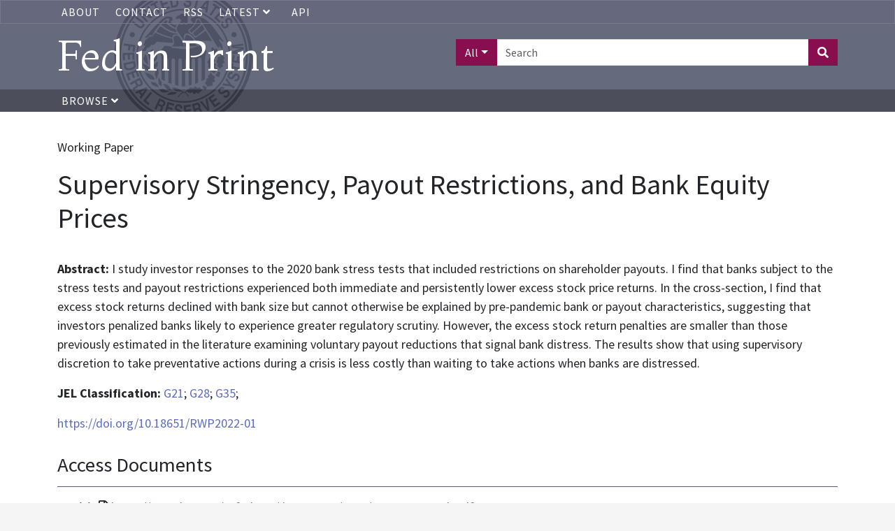

--- FILE ---
content_type: text/html; charset=UTF-8
request_url: https://fedinprint.org/item/fedkrw/93664/original
body_size: 4960
content:
<!DOCTYPE>
<html>
<head>
    <title>
                    Supervisory Stringency, Payout Restrictions, and Bank Equity Prices |
                Fed in Print
    </title>
    <link rel="stylesheet" href="/assets/fontawesome-pro/css/all.min.css">
    <link rel="stylesheet" href="/css/app.css" type="text/css">
    <link href="https://fonts.googleapis.com/css?family=Montaga:400,700|Source+Sans+Pro:400,700|Inter:wght@100;400" rel="stylesheet">
    <link rel="stylesheet" href="/assets/fedinprint.css">
            <style>
        hr {
            float: left;
            width: 100%;
        }
        .authortrigger {
            cursor: pointer;
        }
        .authortrigger i {
            margin-left: 10px;
        }
        .hide {
            display: none;
        }
        .hidden {
            visibility: hidden;
        }
        .author-links {
            margin-bottom: 20px;
        }
        .container .row:last-of-type hr {
            display: none;
        }

        h2 {
            margin-top: 1em;
            padding-bottom:.5em;
            margin-bottom:.5em;
            border-bottom: 1px solid rgb(87,91,113);
            font-size: 1.8rem;
        }
        .subsection {
            border-bottom: 1px solid #EEE;
            margin-bottom: 1em;
        }
        .subsection:last-child {
            border: none;
        }
    </style>

    <meta name="citation_title" content="Supervisory Stringency, Payout Restrictions, and Bank Equity Prices">
    <meta name="citation_author" content="Marsh, W. Blake">
    <meta name="citation_doi" content="10.18651/RWP2022-01">
    <meta name="citation_pdf_url" content="https://www.kansascityfed.org/documents/8601/rwp22-01marsh.pdf">
    <meta name="citation_keywords" content="Bank payout policy; Stress testing; Bank supervision">
    <meta name="citation_technical_report_number" content="RWP 22-01">
    <meta name="citation_date" content="2022-01-28">
    <meta name="citation_technical_report_institution" content="Federal Reserve Bank of Kansas City">
    <meta name="citation_language" content="en">

    <meta name="dc.title" content="Supervisory Stringency, Payout Restrictions, and Bank Equity Prices">
    <meta name="dc.creator" content="Marsh, W. Blake">
    <meta name="dc.identifier" content="https://www.kansascityfed.org/documents/8601/rwp22-01marsh.pdf">
    <meta name="dc.subject" content="Bank payout policy; Stress testing; Bank supervision">
    <meta name="dc.issued" content="2022-01-28">
    <meta name="dc.publisher" content="Federal Reserve Bank of Kansas City">
    <meta name="dc.language" content="en">

    <!-- Global site tag (gtag.js) - Google Analytics -->
    <script async src="https://www.googletagmanager.com/gtag/js?id=UA-45915429-1"></script>
    <script>
        window.dataLayer = window.dataLayer || [];
        function gtag(){dataLayer.push(arguments);}
        gtag('js', new Date());
        gtag('config', 'UA-45915429-1');
    </script>
    <!-- Google Tag Manager -->
    <script>
        (function(w,d,s,l,i){w[l]=w[l]||[];w[l].push({'gtm.start':
            new Date().getTime(),event:'gtm.js'});var f=d.getElementsByTagName(s)[0],
            j=d.createElement(s),dl=l!='dataLayer'?'&l='+l:'';j.async=true;j.src=
            'https://www.googletagmanager.com/gtm.js?id='+i+dl;f.parentNode.insertBefore(j,f);
        })(window,document,'script','dataLayer','GTM-5H7TWWJ');
    </script>
    <!-- End Google Tag Manager -->
</head>
<body>
    <!-- Google Tag Manager (noscript) -->
    <noscript><iframe src="https://www.googletagmanager.com/ns.html?id=GTM-5H7TWWJ" height="0" width="0" style="display:none;visibility:hidden"></iframe></noscript>
    <!-- End Google Tag Manager (noscript) -->

    <!-- <div class="alert-banner">
       Fed in Print will be down for scheduled maintenance on Wednesday, November 19th, 2025. Please contact us at <a href="mailto:fip@stls.frb.org" target="_blank">fip@stls.frb.org</a> if you have any questions.
    </div> -->

    <div class="nav-header-wrap">
        <div class="nav nav-top-bar">
            <div class="container">
                <ul>
                    <li><a href="/about">About</a></li>
                    <li><a href="/contact">Contact</a></li>
                    
                    <li><a href="/rss">RSS</a></li>
                    <li>
                        <div class="dropdown">
                            <a
                                aria-expanded="false"
                                aria-haspopup="true"
                                class="dropdown-toggle"
                                data-bs-toggle="dropdown"
                                href="#"
                                id="dropdown-latest-link"
                                role="button"
                            >
                                Latest
                                <i class="fas fa-angle-down"></i>
                            </a>

                            <div class="dropdown-menu latest-menu" aria-labelledby="dropdown-latest-link">
                                <a class="dropdown-item" href="/latest/system" class="dropdown-menu">System wide</a>
                                <a class="dropdown-item" href="/latest/board" class="dropdown-menu">Board of Governors</a>
                                <a class="dropdown-item" href="/latest/atlanta" class="dropdown-menu">Atlanta</a>
                                <a class="dropdown-item" href="/latest/boston" class="dropdown-menu">Boston</a>
                                <a class="dropdown-item" href="/latest/chicago" class="dropdown-menu">Chicago</a>
                                <a class="dropdown-item" href="/latest/cleveland" class="dropdown-menu">Cleveland</a>
                                <a class="dropdown-item" href="/latest/dallas" class="dropdown-menu">Dallas</a>
                                <a class="dropdown-item" href="/latest/kansascity" class="dropdown-menu">Kansas City</a>
                                <a class="dropdown-item" href="/latest/minneapolis" class="dropdown-menu">Minneapolis</a>
                                <a class="dropdown-item" href="/latest/newyork" class="dropdown-menu">New York</a>
                                <a class="dropdown-item" href="/latest/philadelphia" class="dropdown-menu">Philadelphia</a>
                                <a class="dropdown-item" href="/latest/richmond" class="dropdown-menu">Richmond</a>
                                <a class="dropdown-item" href="/latest/stlouis" class="dropdown-menu">St. Louis</a>
                                <a class="dropdown-item" href="/latest/sanfrancisco" class="dropdown-menu">San Francisco</a>
                            </div>
                        </div>
                    </li>
                    <li><a href="/api-documentation">API</a></li>
                </ul>
            </div>
        </div>
        <div class="header">
            <div class="container">
                <div class="row">
                    <div class="col-xs-12 col-sm-6">
                        <a href="/" style="text-decoration: none"><h1 id="title-text">Fed in Print</h1></a>
                    </div>
                    <div class="col-xs-12 col-sm-6 text-end">
                                                    <form class="header-search" action="/search">
                                <div class="input-group mb3">
                                    <button class="search-field-selection btn btn-primary dropdown-toggle" type="button" data-bs-toggle="dropdown" aria-haspopup="true" aria-expanded="false">All</button>
                                    <div class="dropdown-menu">
                                        <a class="search-field-selector dropdown-item" href="#" data-search-field="all">All</a>
                                        <a class="search-field-selector dropdown-item" href="#" data-search-field="title">Title</a>
                                        <a class="search-field-selector dropdown-item" href="#" data-search-field="authors_text_array">Author</a>
                                        <a class="search-field-selector dropdown-item" href="#" data-search-field="description">Abstract</a>
                                    </div>
                                    <input type="text" class="form-control" placeholder="Search" name="aq[0][value]">
                                    <input type="hidden" name="aq[0][field]" value="all" class="search-field">
                                    <input type="hidden" name="aq[0][operator]" value="and">
                                    <button class="btn btn-primary" type="submit"><i class="fas fa-search"></i></button>
                                </div>
                            </form>
                                            </div>
                </div>
            </div>
        </div>
        <div class="nav">
            <div class="container">
                <ul>
                    <li>
                        <a href="#" class="browse-button">
                            Browse <i class="fas fa-angle-down"></i>
                        </a>
                    </li>
                </ul>
            </div>
        </div>
        <div class="browse-menu-wrapper container">
            <div class="browse-menu">
                <a class="dropdown-item" href="/browse/bank">Bank</a>
                <a class="dropdown-item" href="/browse/series">Series</a>
                <a class="dropdown-item" href="/browse/contenttype">Content Type</a>
                <a class="dropdown-item" href="/browse/author">Author</a>
                <a class="dropdown-item" href="/browse/jel">JEL Classification</a>
            </div>
        </div>
    </div>

    <div class="content">
        <div class="container">
                <br>
    <div>
                    <p>Working Paper</p>
                <h1>Supervisory Stringency, Payout Restrictions, and Bank Equity Prices</h1>
        <br>
                <p><strong>Abstract: </strong> I study investor responses to the 2020 bank stress tests that included restrictions on shareholder payouts. I find that banks subject to the stress tests and payout restrictions experienced both immediate and persistently lower excess stock price returns. In the cross-section, I find that excess stock returns declined with bank size but cannot otherwise be explained by pre-pandemic bank or payout characteristics, suggesting that investors penalized banks likely to experience greater regulatory scrutiny. However, the excess stock return penalties are smaller than those previously estimated in the literature examining voluntary payout reductions that signal bank distress. The results show that using supervisory discretion to take preventative actions during a crisis is less costly than waiting to take actions when banks are distressed.</p>
                
                    <p><strong>JEL Classification: </strong>
                                    <a href="/search?facets[]=jel_literal_array:G21">G21</a>;
                                <a href="/search?facets[]=jel_literal_array:G28">G28</a>;
                                <a href="/search?facets[]=jel_literal_array:G35">G35</a>;
                    
                    <p><a href="https://doi.org/10.18651/RWP2022-01">https://doi.org/10.18651/RWP2022-01</a></p>
        
        
                    <div>
                <h2>Access Documents</h2>
                                    <div class="subsection">
                        <p>
                                                            <strong>File(s): </strong>
                                                                                                            <i class="far fa-file-pdf" aria-hidden="true" title="File format is application/pdf"></i>
                                                                        <span class="sr-only">File format is application/pdf</span>
                                                            <a href="https://www.kansascityfed.org/documents/8601/rwp22-01marsh.pdf">https://www.kansascityfed.org/documents/8601/rwp22-01marsh.pdf</a>
                                                                                        <br>Description: Full text
                                                    </p>
                    </div>
                            </div>
        

                    <div>
                <h2>Authors</h2>
                <ul style="list-style: none; padding-left:0;">
                                                                        <p>
                                <a href="/search?facets[]=authors_literal_array:Marsh%2C+W.+Blake">Marsh, W. Blake</a>
                                                            </p>
                            <ul id="author0" class="author-links hide">
                                                                                            </ul>
                                                            </ul>
            </div>
        
        <p>
            <h2>Bibliographic Information</h2>

                            <p>
                    <strong>Provider: </strong>
                    <a href="/search?facets[]=provider_literal_array:Federal+Reserve+Bank+of+Kansas+City">Federal Reserve Bank of Kansas City</a>
                </p>
                                        <p>
                    <strong>Part of Series: </strong>
                    <a href="/search?facets[]=hasparentname_literal_array:Research+Working+Paper">Research Working Paper</a>
                </p>
                                        <p><strong>Publication Date: </strong> 2022-01-28</p>
            
            
                                                    <p><strong>Number: </strong> RWP 22-01</p>
                                                                                                                        </div>

        <div>
                    </div>
    </div>

        </div>
    </div>
    <div class="footer">
        <div class="container">
            <div class="row">
                <div class="col-xs-12 col-sm-3">
                    <ul>
                        <li><a href="https://www.federalreserve.gov/publications.htm" target="_blank">Board of Governors Publications</a></li>
                        <li><a href="https://www.frbatlanta.org/research/publications.aspx" target="_blank">Atlanta Publications</a></li>
                        <li><a href="https://www.bostonfed.org/publications-and-data.aspx#/" target="_blank">Boston Publications</a></li>
                        <li><a href="https://www.chicagofed.org/publications/index" target="_blank">Chicago Publications</a></li>
                        <li><a href="https://www.clevelandfed.org/our-research/publications.aspx" target="_blank">Cleveland Publications</a></li>
                    </ul>
                </div>
                <div class="col-xs-12 col-sm-3">
                    <ul>
                        <li><a href="https://www.dallasfed.org/pubs.aspx" target="_blank">Dallas Publications</a></li>
                        <li><a href="https://www.kansascityfed.org/publications" target="_blank">Kansas City Publications</a></li>
                        <li><a href="https://www.minneapolisfed.org/economic-research" target="_blank">Minneapolis Publications</a></li>
                        <li><a href="https://www.newyorkfed.org/research/publication_annuals" target="_blank">New York Publications</a></li>
                    </ul>
                </div>
                <div class="col-xs-12 col-sm-3">
                    <ul>
                        <li><a href="https://www.philadelphiafed.org/search-results/all-work?searchtype=all-work-the-economy" target="_blank">Philadelphia Publications</a></li>
                        <li><a href="https://www.richmondfed.org/publications" target="_blank">Richmond Publications</a></li>
                        <li><a href="https://www.stlouisfed.org/publications" target="_blank">St. Louis Publications</a></li>
                        <li><a href="https://www.frbsf.org/our-district/subscriptions" target="_blank">San Francisco Publications</a></li>
                    </ul>
                </div>
            </div>
        </div>
    </div>
    <script type="text/javascript" src="/assets/jquery-3.6.0.min.js"></script>
    <script type="text/javascript" src="/js/app.js"></script>
    <script type="text/javascript" src="/assets/fedinprint.js"></script>
            <script>
        $(function () {
            $('body').on('click', '.authortrigger ', function () {
                $('#' + $(this).data('toggle')).toggleClass('hide');
            })
        })
    </script>
    <!-- pingdom_uptime_check=uXCPjTUzTxL7ULra -->
</body>
</html>
